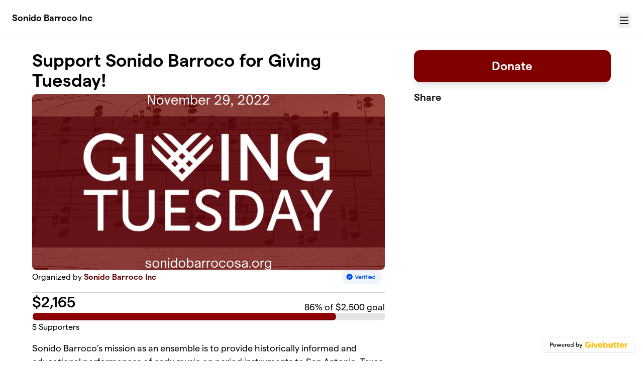

--- FILE ---
content_type: text/html; charset=utf-8
request_url: https://givebutter.com/sonidogivingtuesday
body_size: 11762
content:
<!DOCTYPE HTML>
<html lang="en">
<head>
    <script>document.documentElement.classList.add('has-js');</script>
    <script>
    Object.defineProperty(window, '__initialURL', {
        value: performance?.getEntriesByType('navigation')?.[0]?.name || window?.location?.href,
        writable: false,
        configurable: false,
        enumerable: true
    });
</script>    <script>
    
    window.browserTimeOffset = (Date.now() - 1768935631072);
</script>
    <script data-cfasync="false" src="https://transcend-cdn.com/cm/ac20155f-a759-4277-8a0e-afec98792414/airgap.js"></script>
    <meta http-equiv="X-UA-Compatible" content="IE=edge">
    <meta http-equiv="Content-Type" content="text/html; charset=utf-8"/>
    <meta name="viewport" content="width=device-width, initial-scale=1, maximum-scale=1.0, user-scalable=no">
    <meta name="csrf-token" content="lcUKEsbBB8apxO192FpMfQrhUgsUZBrcveLkgbV3">
    <link rel="apple-touch-icon" href="https://givebutter.com/favicons/apple-touch-icon.png">
    <meta property="og:type" content="website"/>
    <meta property="og:site_name" content="Sonido Barroco Inc"/>
    <meta property="fb:app_id" content="882821921830527"/>
    <meta property="og:url" content="https://givebutter.com/sonidogivingtuesday"/>
    <meta property="og:title" content="Support Sonido Barroco for Giving Tuesday!"/>
    <meta property="og:description" name="description" content="By Sonido Barroco Inc"/>
            <meta property="og:image" content="https://givebutter.s3.amazonaws.com/media/jPscr2LfKWpmdbXVCc6N6OsXrFv2DVGLeT1jLlaL.png"/>
        <meta property="og:image:secure_url" content="https://givebutter.s3.amazonaws.com/media/jPscr2LfKWpmdbXVCc6N6OsXrFv2DVGLeT1jLlaL.png"/>
                        <link rel="canonical" href="https://givebutter.com/sonidogivingtuesday">
        <title>Support Sonido Barroco for Giving Tuesday! | Sonido Barroco Inc</title>
    <link rel="modulepreload" href="https://givebuttercdn.com/build/posthog.COxlTT7A.1.0.0.js" /><link rel="modulepreload" href="https://givebuttercdn.com/build/usePosthog.B2nNo3wX.1.0.0.js" /><link rel="modulepreload" href="https://givebuttercdn.com/build/utils.B-yYTCQS.1.0.0.js" /><script type="module" src="https://givebuttercdn.com/build/posthog.COxlTT7A.1.0.0.js"></script>    <!-- Global site tag (gtag.js) - Google Analytics -->
<script async src="https://www.googletagmanager.com/gtag/js?id=UA-75318216-1"></script>
<script>
  window.dataLayer = window.dataLayer || [];
  function gtag(){
      dataLayer.push(arguments);
      if (typeof dataLayerAccount != 'undefined') {
          dataLayerAccount.push(arguments);
      }
  }
  gtag('js', new Date());

  gtag('config', 'UA-75318216-1');
</script>
    <script async src="https://maps.googleapis.com/maps/api/js?key=AIzaSyA-HrsGwQ0MW-YRyd-jp_YqJ0RmuY5LLqs&libraries=places&callback=Function.prototype"></script>
    <script src="https://kit.fontawesome.com/c37fafd8d9.js" defer crossorigin="anonymous"></script>
    <link rel="preload" as="style" href="https://givebuttercdn.com/build/main.Dg8_JZTH.1.0.0.css" /><link rel="stylesheet" href="https://givebuttercdn.com/build/main.Dg8_JZTH.1.0.0.css" />    <script src="https://js.sentry-cdn.com/44a003b56550c97fb65c0268563ccf80.min.js" crossorigin="anonymous"></script>
    <script>
        window.Sentry && Sentry.onLoad(function() {
            Sentry.init({
                maxBreadcrumbs: 50,
                environment: 'production',
                tracesSampleRate: 0,
                replaysSessionSampleRate: 0,
                replaysOnErrorSampleRate: 0,
                ignoreErrors: [
                    "Can't find variable: _AutofillCallbackHandler",
                    "TypeError: can't access dead object",
                    "NotFoundError: Failed to execute 'removeChild' on 'Node': The node to be removed is not a child of this node.",
                    "NotFoundError: Failed to execute 'insertBefore' on 'Node': The node before which the new node is to be inserted is not a child of this node.",
                ],
                denyUrls: [
                    /extensions\//i,
                    /^chrome:\/\//i,
                    /graph\.facebook\.com/i,
                ],
                allowUrls: [
                    /https?:\/\/(.*\.)?givebutter\.(com|test)/,
                ],
            });
        });
    </script>
    <script>window.TURNSTILE_SITE_KEY = "0x4AAAAAAAA2KihRyLSs4aGX";</script>
    <script src="https://challenges.cloudflare.com/turnstile/v0/api.js?onload=onloadTurnstileCallback&render=explicit" defer></script>
    <!-- Givebutter Elements -->
<script>
    window.Givebutter=window.Givebutter||function(){(Givebutter.q=Givebutter.q||[]).push(arguments)};Givebutter.l=+new Date;
    window.Givebutter('setOptions',
        {"accountId":"0zE9GNRRpY8wueCu","bubble":false,"campaign":"IZMGI9"}    );
</script>
<script async src="https://js.givebutter.com/elements/latest.js" ></script>
<!-- End Givebutter Elements -->
        <link rel="preload" as="style" href="https://givebuttercdn.com/build/commonv2.3LIjGGqw.1.0.0.css" /><link rel="preload" as="style" href="https://givebuttercdn.com/build/fundraiser.Bcm8mela.1.0.0.css" /><link rel="stylesheet" href="https://givebuttercdn.com/build/commonv2.3LIjGGqw.1.0.0.css" /><link rel="stylesheet" href="https://givebuttercdn.com/build/fundraiser.Bcm8mela.1.0.0.css" />    <style>
        :root {
            --color-gbtheme-50: 255 204 204;--color-gbtheme-100: 255 137 137;--color-gbtheme-200: 255 71 71;--color-gbtheme-300: 255 5 5;--color-gbtheme-400: 194 0 0;--color-gbtheme-500: 128 0 0;--color-gbtheme-550: 112 0 0;--color-gbtheme-600: 97 0 0;--color-gbtheme-700: 81 0 0;--color-gbtheme-800: 66 0 0;--color-gbtheme-900: 51 0 0;
                 --goal-start-width: 0;
            --goal-end-width: 86%;
        }
    </style>
    <link rel="preload" as="style" href="https://givebuttercdn.com/build/getstream/index.MzKJWSej.1.0.0.css" /><link rel="stylesheet" href="https://givebuttercdn.com/build/getstream/index.MzKJWSej.1.0.0.css" />    <style>    .gb-theme-color__border__selected_v2.selected {
        border-color: #800000 !important;
    }
    .gb-theme-color__bg__selected_v2.selected {
        background-color: #ff4d4d !important;
    }
    .gb-theme-color__border {
        border-color: #800000 !important;
    }
    .gb-theme-color__background {
        background-color: #800000 !important;
    }
    .gb-theme-color__text {
        color: #800000 !important;
    }
    .gb-theme-color__hover:hover {
        background-color: #800000 !important;
        color: white !important;
    }
    .gb-theme-color__border_focus:focus {
        border-color: #800000 !important;
    }
    .gb-theme-color__selected.selected {
        background-color: #800000 !important;
        color: white !important;
    }
    .gb-theme-color__border_profile_selected.selected .profile-photo {
        border-color: #800000 !important;
    }
    .gb-theme-color__border_profile_hover:hover .profile-photo {
        border-color: #800000 !important;
    }
    .gb-theme-color__background-disabled {
        background-color: #ff1a1a !important;
    }
    .gb-theme-color__background-gradient {
        background-color: #800000;filter: progid:DXImageTransform.Microsoft.gradient(startColorstr=&#039;#9a0000&#039;, endColorstr=&#039;#800000&#039;);background-image: -webkit-linear-gradient(top, #9a0000, #800000);background-image: linear-gradient(to bottom, #9a0000, #800000); !important;
    }
    .gb-theme-color__background-light {
        background-color: #ff1a1a !important;
    }</style>
    <style>.grecaptcha-badge { opacity: 0; }</style>
    <script>
        window.GB_EVENT_TRACKER = {FB: [], GA: [], TV: []};
        window.RECAPTCHA_SITEKEY = null;
        window.PUSHER_APP_KEY = "9a50ef2132fbcb4265a8";
        window.GB_CAMPAIGN = {"id":98213,"type":"fundraise","title":"Support Sonido Barroco for Giving Tuesday!","description":"<p>Sonido Barroco\u2019s mission as an ensemble is to provide historically informed and educational performances of early music on period instruments to San Antonio, Texas and surrounding areas. We aim to inspire young musicians, ignite a love of early music, and ensure the survival of period instrument ensembles into the future. <br><br>We are committed to have&nbsp;our performances accessible and free&nbsp;to the whole San Antonio community regardless of any economic, social, or cultural barriers.&nbsp;When you donate for Giving Tuesday, your gift helps to support our organization and continue our 2022\/23 season!<\/p>\n<p>Our upcoming concerts in Spring 2023 will include French baroque music at St. Mary's University on March 4, 2023 and Antonio Vivaldi's compositions from the Pi\u00e9ta at Zion Lutheran Church&nbsp;on May 13, 2023.<\/p>\n<p><a href=\"http:\/\/sonidobarrocosa.org\" target=\"_blank\">Check out our website!<\/a><\/p>","url":"https:\/\/givebutter.com\/sonidogivingtuesday","creator_name":"Sonido Barroco Inc","goal":2500,"raised":"2165.00","raised_percentage":86,"account_id":73709,"cover":{"url":"https:\/\/givebutter.s3.amazonaws.com\/media\/jPscr2LfKWpmdbXVCc6N6OsXrFv2DVGLeT1jLlaL.png","type":"image","source":"upload"},"page":null,"mode":null,"tab":null,"code":null,"member":null,"team":null,"user":null,"share_links":{"url":"https:\/\/givebutter.com\/sonidogivingtuesday","facebook":"https:\/\/www.facebook.com\/sharer\/sharer.php?u=https:\/\/givebutter.com\/sonidogivingtuesday","twitter":"https:\/\/x.com\/intent\/post?url=https:\/\/givebutter.com\/sonidogivingtuesday&text=Join me in raising money for Sonido Barroco Inc! via @givebutter","linkedin":"https:\/\/www.linkedin.com\/shareArticle?mini=true&url=https:\/\/givebutter.com\/sonidogivingtuesday","whatsapp":"https:\/\/api.whatsapp.com\/send?text=Join me in raising money for Sonido Barroco Inc! https:\/\/givebutter.com\/sonidogivingtuesday","email":"mailto:?subject=Please%20join%20me%20in%20raising%20money%20for%20Sonido%20Barroco%20Inc&body=Hi there,%0D%0A%0D%0AI am raising money for Sonido%20Barroco%20Inc. Please join me in supporting this cause!%0D%0A%0D%0AYou can easily make a donation by going to https:\/\/givebutter.com\/sonidogivingtuesday%0D%0A%0D%0AThank you!","instagram":null},"settings":[{"id":1295681,"configurable_type":"App\\Models\\Campaign\\Campaign","configurable_id":98213,"code":203,"active":false,"created_at":"2022-11-27T18:45:52.000000Z","updated_at":"2022-11-27T18:45:52.000000Z","name":"hide_money_raised","type":"boolean","value":false},{"id":1295682,"configurable_type":"App\\Models\\Campaign\\Campaign","configurable_id":98213,"code":304,"active":false,"created_at":"2022-11-27T18:45:52.000000Z","updated_at":"2022-11-27T18:45:52.000000Z","name":"enforce_end_at","type":"boolean","value":false},{"id":1295683,"configurable_type":"App\\Models\\Campaign\\Campaign","configurable_id":98213,"code":205,"active":true,"created_at":"2022-11-27T18:45:52.000000Z","updated_at":"2022-11-27T18:49:08.000000Z","name":"theme_color","type":"string","value":"#800000"},{"id":1295684,"configurable_type":"App\\Models\\Campaign\\Campaign","configurable_id":98213,"code":208,"active":false,"created_at":"2022-11-27T18:45:52.000000Z","updated_at":"2022-11-27T18:45:52.000000Z","name":"use_actual_cover_size","type":"boolean","value":false},{"id":1295715,"configurable_type":"App\\Models\\Campaign\\Campaign","configurable_id":98213,"code":100,"active":false,"created_at":"2022-11-27T18:56:25.000000Z","updated_at":"2022-11-27T18:56:25.000000Z","name":"meta_title","type":"string","value":null},{"id":1295716,"configurable_type":"App\\Models\\Campaign\\Campaign","configurable_id":98213,"code":101,"active":false,"created_at":"2022-11-27T18:56:26.000000Z","updated_at":"2022-11-27T18:56:26.000000Z","name":"meta_description","type":"string","value":null},{"id":1295908,"configurable_type":"App\\Models\\Campaign\\Campaign","configurable_id":98213,"code":505,"active":false,"created_at":"2022-11-27T19:50:41.000000Z","updated_at":"2022-11-27T19:50:41.000000Z","name":"custom_join_text","type":"string","value":null},{"id":1295909,"configurable_type":"App\\Models\\Campaign\\Campaign","configurable_id":98213,"code":500,"active":true,"created_at":"2022-11-27T19:50:41.000000Z","updated_at":"2022-11-27T19:50:41.000000Z","name":"disable_team_fundraising","type":"boolean","value":true},{"id":1295910,"configurable_type":"App\\Models\\Campaign\\Campaign","configurable_id":98213,"code":502,"active":false,"created_at":"2022-11-27T19:50:41.000000Z","updated_at":"2022-11-27T19:50:41.000000Z","name":"disable_public_join_button","type":"boolean","value":false},{"id":1295911,"configurable_type":"App\\Models\\Campaign\\Campaign","configurable_id":98213,"code":506,"active":false,"created_at":"2022-11-27T19:50:41.000000Z","updated_at":"2022-11-27T19:50:41.000000Z","name":"disallow_new_teams","type":"boolean","value":false},{"id":1295912,"configurable_type":"App\\Models\\Campaign\\Campaign","configurable_id":98213,"code":514,"active":false,"created_at":"2022-11-27T19:50:41.000000Z","updated_at":"2022-11-27T19:50:41.000000Z","name":"multi_team_fundraising","type":"boolean","value":false},{"id":1295913,"configurable_type":"App\\Models\\Campaign\\Campaign","configurable_id":98213,"code":515,"active":false,"created_at":"2022-11-27T19:50:41.000000Z","updated_at":"2022-11-27T19:50:41.000000Z","name":"multi_team_fundraising_limit","type":"integer","value":null},{"id":1295924,"configurable_type":"App\\Models\\Campaign\\Campaign","configurable_id":98213,"code":350,"active":false,"created_at":"2022-11-27T20:01:51.000000Z","updated_at":"2022-11-27T20:01:51.000000Z","name":"hide_fee_collection","type":"boolean","value":false},{"id":1295925,"configurable_type":"App\\Models\\Campaign\\Campaign","configurable_id":98213,"code":371,"active":false,"created_at":"2022-11-27T20:01:51.000000Z","updated_at":"2022-11-27T20:01:51.000000Z","name":"remove_tips_increase_fee","type":"boolean","value":false},{"id":1295926,"configurable_type":"App\\Models\\Campaign\\Campaign","configurable_id":98213,"code":351,"active":false,"created_at":"2022-11-27T20:01:51.000000Z","updated_at":"2022-11-27T20:01:51.000000Z","name":"force_fee_collection","type":"boolean","value":false},{"id":1295927,"configurable_type":"App\\Models\\Campaign\\Campaign","configurable_id":98213,"code":372,"active":false,"created_at":"2022-11-27T20:01:51.000000Z","updated_at":"2022-11-27T20:01:51.000000Z","name":"custom_fee_text","type":"json","value":null},{"id":1295928,"configurable_type":"App\\Models\\Campaign\\Campaign","configurable_id":98213,"code":210,"active":false,"created_at":"2022-11-27T20:01:51.000000Z","updated_at":"2022-11-27T20:01:51.000000Z","name":"custom_donate_text","type":"string","value":null},{"id":1295929,"configurable_type":"App\\Models\\Campaign\\Campaign","configurable_id":98213,"code":369,"active":false,"created_at":"2022-11-27T20:01:51.000000Z","updated_at":"2022-11-27T20:01:51.000000Z","name":"hide_other_option","type":"boolean","value":false},{"id":1295930,"configurable_type":"App\\Models\\Campaign\\Campaign","configurable_id":98213,"code":306,"active":true,"created_at":"2022-11-27T20:01:52.000000Z","updated_at":"2022-11-27T20:01:52.000000Z","name":"thank_you_message","type":"text","value":"<p>Thank you so much&nbsp;for your donation to Sonido Barroco San Antonio! We hope to see you at our upcoming concerts!<\/p>"},{"id":1295931,"configurable_type":"App\\Models\\Campaign\\Campaign","configurable_id":98213,"code":301,"active":false,"created_at":"2022-11-27T20:01:52.000000Z","updated_at":"2022-11-27T20:01:52.000000Z","name":"minimum_donation","type":"decimal","value":null}],"funds":[],"event":null,"amounts":[{"value":1000},{"value":500},{"value":250},{"value":100},{"value":55},{"value":25}],"teams":[],"members":[{"id":177475,"display_name":"Sonido Barroco","picture":"https:\/\/givebutter.s3.amazonaws.com\/assets\/avatars\/v2\/SV.png","team_id":null,"team_name":null}],"account_name":"Sonido Barroco Inc","account_logo":null,"custom_fields":[],"ticket_custom_fields":[],"items":[],"display_items":[],"applied_promo":null,"errors":[],"transactionsPermitted":true,"promo_code_count":0,"url_params":[],"allow_auto_registration":false,"configurations":{"team_heading":"Team Member","hide_message_creation":false,"show_donation_flow_checkout_anonymous":false,"has_team_fundraising":false,"has_multi_team_fundraising":false,"require_team_for_members":false,"has_descriptions":false,"has_match":false,"dedications":false,"require_phone":false,"require_address":false,"disable_company_field":false,"flow_heading":"Choose amount","funds":{"enabled":true,"default":null,"funds":[]},"pricing":{"fees_enabled":true,"can_edit_fee":true,"tips_enabled":true},"recurring":{"enabled":false,"default":"once","frequencies":["once"]},"amounts_by_frequency":{"once":[{"value":1000},{"value":500},{"value":250},{"value":100},{"value":55},{"value":25}],"quarterly":[{"value":1000},{"value":500},{"value":250},{"value":100},{"value":50},{"value":25}],"monthly":[{"value":250},{"value":100},{"value":50},{"value":25},{"value":15},{"value":5}],"yearly":[{"value":2500},{"value":1000},{"value":500},{"value":250},{"value":100},{"value":50}]},"default_frequency":"once","registration":{"minimum":null,"goal":[],"description":[]},"accepted_payment_methods":["ach","card","digital_wallet","paypal","venmo","cashapp"],"payment_methods":{"is_admin":false,"check":{"message":null,"locked":false},"chariot":{"key":null}}}};
        window.givebutterDefaults = {
            amount: 0,
            frequency: null,
            fund: null,
            team: null,
            member: null,
            isRegistration: false,
        };
        window.subscription = {"type":"default"};
    </script>
        </head>
<body>
    <script>
    window.fbAsyncInit = function() {
        FB.init({
            appId            : "882821921830527",
            autoLogAppEvents : true,
            xfbml            : true,
            version          : 'v12.0'
        });
    };
</script>
<script async defer crossorigin="anonymous" src="https://connect.facebook.net/en_US/sdk.js"></script>

    
        <script>
        const searchParams = new URLSearchParams(window.location.search);

        if (searchParams.get('preview') === 'true') {
            sessionStorage.setItem('isPreviewMode', true);
        }

        const isPreviewMode = sessionStorage.getItem('isPreviewMode') === 'true';

        const campaignIsPublished = true;
        const templateIsEmpty = true;

        window.addEventListener('DOMContentLoaded', () => {
            if (!isPreviewMode && (!campaignIsPublished || !templateIsEmpty)) {
                document.getElementById('fundraiser-container')?.classList.add('mt-12');
            }
        });
    </script>

    <div class="relative" id="fundraiser-container">
        <div
    class="nav-bar w-full fixed bg-white"
>
    <div class="m-auto h-full nav-bar-inner text-center flex gap-2 items-center justify-between px-4 sm:px-6 relative max-w-[1388px]">
        <div class="nav-bar-inner-left flex flex-auto flex-row items-center gap-2.5 py-1">
                                                            <a href="https://www.sonidobarrocosa.org"
                            class="account-logo float-left font-semibold text-base md:text-lg text-left text-black leading-tight flex items-center">
                            Sonido Barroco Inc
                        </a>
                                    
                    </div>

        <div data-part="profile" class="text-left shrink-0">
                            <button
                    type="button"
                    id="navClick"
                    class="w-auto h-inherit flex select-none items-center ml-2 mt-2.5 border border-transparent rounded-md focus:outline-none focus-visible:border focus-visible:ring-4 focus-visible:ring-gbtheme-50 focus-visible:ring-opacity-60 focus-visible:border-gbtheme-300"
                    aria-haspopup="true"
                    aria-expanded="false"
                    aria-controls="navClickOpen"
                    tabindex="0"
                >
                        <i class="text-xl fa fa-regular fa-bars p-1"></i>
                        <span class="sr-only">Menu</span>
                    
                </button>
                <div class="hidden absolute z-10 mt-2 mr-2 bg-white rounded shadow-lg p-0 border border-gray-200 right-0 max-w-md"
                    id="navClickOpen"
                    role="menu"
                    aria-labelledby="navClick"
                >
                    <div class="py-1">
                        <a href="https://givebutter.com/contact" class="block px-4 py-2 text-sm leading-5 text-gray-700 hover:bg-gray-50 hover:text-gray-800">Get support</a>
                        <a href="https://givebutter.com/signup" class="block px-4 py-2 text-sm leading-5 text-gray-700 hover:bg-gray-50 hover:text-gray-800">Start a campaign</a>
                    </div>
                    <div class="border-t border-gray-200"></div>
                    <div class="py-1">
                        <a href="https://givebutter.com/login?redirect_back=0" class="block px-4 py-2 text-sm leading-5 text-gray-700 hover:bg-gray-50 hover:text-gray-800">Sign In</a>
                    </div>
                </div>
            
            <script>
    document.addEventListener('DOMContentLoaded', () => {
        const navClickEl = document.getElementById('navClick');
        const navClickElOpen = document.getElementById('navClickOpen');

        if (!navClickEl || !navClickElOpen) {
            return;
        }

        const pointerUpListener = function(e) {
            if (!navClickEl.contains(e.target) && !navClickElOpen.contains(e.target)) {
                closeMenu();
            }
        };

        function closeMenu() {
            navClickElOpen.classList.add('hidden');
            navClickEl.setAttribute('aria-expanded', 'false');
            navClickEl.focus();
            document.removeEventListener('pointerup', pointerUpListener);
        }

        function toggleMenu() {
            const expanded = navClickElOpen.classList.toggle('hidden') ? 'false' : 'true';
            navClickEl.setAttribute('aria-expanded', expanded);

            if (expanded === 'true') {
                const focusable = navClickElOpen.querySelectorAll('a, button, [tabindex]:not([tabindex="-1"])');
                if (focusable.length) {
                    focusable[0].focus();
                }
                document.addEventListener('pointerup', pointerUpListener);
            } else {
                document.removeEventListener('pointerup', pointerUpListener);
            }
        }

        navClickEl.addEventListener('click', toggleMenu);

        navClickEl.addEventListener('keydown', (e) => {
            if (e.key === 'Enter' || e.key === ' ') {
                e.preventDefault();
                toggleMenu();
            }
        });

        navClickElOpen.addEventListener('keydown', (e) => {
            if (e.key === 'Escape') {
                e.preventDefault();
                closeMenu();
                return;
            }

            if (e.key !== 'Tab') {
                return;
            }

            const focusable = navClickElOpen.querySelectorAll('a, button, [tabindex]:not([tabindex="-1"])');
            
            if (!focusable.length) {
                return;
            }

            const first = focusable[0];
            const last = focusable[focusable.length - 1];
            
            if (e.shiftKey && document.activeElement === first) {
                e.preventDefault();
                last.focus();
            } else if (!e.shiftKey && document.activeElement === last) {
                e.preventDefault();
                first.focus();
            }
        });
    });
</script>        </div>
    </div>
</div>

        <div id="stickyBar" class="fixed hidden w-full h-auto bg-white shadow sticky-bar @container">
            <div class="flex px-4 sm:px-6 py-3 m-auto h-inherit sticky-bar-inner max-w-[1388px]">
                <div class="flex-1 text-section">
                    <h1 class="text-xl font-semibold text-black leading-right">Support Sonido Barroco for Giving Tuesday!</h1>
                    <h2 class="mt-px text-gray-500 text-sm">By Sonido Barroco Inc</h2>
                </div>
                <ul role="tablist" class="campaignTabs max900:grid hidden max-w-[420px] mx-auto h-auto w-full grid-cols-1 gap-1 rounded-lg bg-gray-100 p-1 @[220px]:grid-cols-2 @sm:!grid-cols-2 mb-2">
                    <li
            class="relative flex text-black cursor-pointer select-none items-center justify-center rounded-lg border px-3 py-2 font-medium leading-tight has-[input:focus]:border-gbtheme-500 has-[input:focus-visible]:ring-4 has-[input:focus-visible]:ring-gbtheme-50 has-[input:focus-visible]:ring-opacity-60 motion-safe:transition [&.active]:border-gbtheme-500 [&.active]:bg-gbtheme-50 [&.active]:shadow-md [&.active]:hover:bg-gbtheme-50 [&:not(.active)]:border-gray-100 [&:not(.active)]:bg-gray-100 [&:not(.active)]:hover:bg-gray-200 [&:not(.active)]:has-[input:focus]:bg-gbtheme-50 [&:not(.active)]:has-[input:focus]:text-black active"
        >
            <input
                type="radio"
                id="detailsTab_stickyCampaignTabs"
                name="campaignTabOptions_stickyCampaignTabs"
                value="content_1"
                title="Details"
                aria-label="Details"
                style="opacity: 0.001"
                class="absolute inset-0 h-full w-full cursor-pointer appearance-none rounded-md focus:outline-none"
                role="tab"
                aria-selected="true"
                aria-controls="content_1"
            />
            <label
                for="detailsTab_stickyCampaignTabs"
                aria-hidden="true"
                class="flex cursor-pointer items-center text-nowrap text-center font-medium capitalize"
            >
                Details
            </label>
        </li>
                    <li
            class="relative flex text-black cursor-pointer select-none items-center justify-center rounded-lg border px-3 py-2 font-medium leading-tight has-[input:focus]:border-gbtheme-500 has-[input:focus-visible]:ring-4 has-[input:focus-visible]:ring-gbtheme-50 has-[input:focus-visible]:ring-opacity-60 motion-safe:transition [&.active]:border-gbtheme-500 [&.active]:bg-gbtheme-50 [&.active]:shadow-md [&.active]:hover:bg-gbtheme-50 [&:not(.active)]:border-gray-100 [&:not(.active)]:bg-gray-100 [&:not(.active)]:hover:bg-gray-200 [&:not(.active)]:has-[input:focus]:bg-gbtheme-50 [&:not(.active)]:has-[input:focus]:text-black"
        >
            <input
                type="radio"
                id="supportersTab_stickyCampaignTabs"
                name="campaignTabOptions_stickyCampaignTabs"
                value="mobileSidebar"
                title="Supporters"
                aria-label="Supporters"
                style="opacity: 0.001"
                class="absolute inset-0 h-full w-full cursor-pointer appearance-none rounded-md focus:outline-none"
                role="tab"
                aria-selected="false"
                aria-controls="mobileSidebar"
            />
            <label
                for="supportersTab_stickyCampaignTabs"
                aria-hidden="true"
                class="flex cursor-pointer items-center text-nowrap text-center font-medium capitalize"
            >
                Supporters
            </label>
        </li>
    </ul>

                <button
                    id="donate-sticky-bar"
                    type="button"
                                            data-micromodal-trigger="modal-1"
                                        class="max900:w-full w-auto max-w-[420px] min-w-[200px] m-auto border border-gbtheme-500 rounded-lg text-white transition shadow-lg text-xl py-2 px-4 font-semibold bg-gbtheme-500 min-h-[40px] hover:bg-gbtheme-400 hover:border-gbtheme-400">
                    Donate
                </button>
            </div>
        </div>

        
        <!--//Main Page//-->
        <div
            class="w-full h-auto @container campaign-page max900:pt-20 pt-[100px]"
        >
            <ul role="tablist" class="campaignTabs max900:grid hidden max-w-[420px] mx-auto h-auto w-full grid-cols-1 gap-1 rounded-lg bg-gray-100 p-1 @[220px]:grid-cols-2 @sm:!grid-cols-2 mt-2 mb-4 ">
                    <li
            class="relative flex text-black cursor-pointer select-none items-center justify-center rounded-lg border px-3 py-2 font-medium leading-tight has-[input:focus]:border-gbtheme-500 has-[input:focus-visible]:ring-4 has-[input:focus-visible]:ring-gbtheme-50 has-[input:focus-visible]:ring-opacity-60 motion-safe:transition [&.active]:border-gbtheme-500 [&.active]:bg-gbtheme-50 [&.active]:shadow-md [&.active]:hover:bg-gbtheme-50 [&:not(.active)]:border-gray-100 [&:not(.active)]:bg-gray-100 [&:not(.active)]:hover:bg-gray-200 [&:not(.active)]:has-[input:focus]:bg-gbtheme-50 [&:not(.active)]:has-[input:focus]:text-black active"
        >
            <input
                type="radio"
                id="detailsTab_campaignTabs"
                name="campaignTabOptions_campaignTabs"
                value="content_1"
                title="Details"
                aria-label="Details"
                style="opacity: 0.001"
                class="absolute inset-0 h-full w-full cursor-pointer appearance-none rounded-md focus:outline-none"
                role="tab"
                aria-selected="true"
                aria-controls="content_1"
            />
            <label
                for="detailsTab_campaignTabs"
                aria-hidden="true"
                class="flex cursor-pointer items-center text-nowrap text-center font-medium capitalize"
            >
                Details
            </label>
        </li>
                    <li
            class="relative flex text-black cursor-pointer select-none items-center justify-center rounded-lg border px-3 py-2 font-medium leading-tight has-[input:focus]:border-gbtheme-500 has-[input:focus-visible]:ring-4 has-[input:focus-visible]:ring-gbtheme-50 has-[input:focus-visible]:ring-opacity-60 motion-safe:transition [&.active]:border-gbtheme-500 [&.active]:bg-gbtheme-50 [&.active]:shadow-md [&.active]:hover:bg-gbtheme-50 [&:not(.active)]:border-gray-100 [&:not(.active)]:bg-gray-100 [&:not(.active)]:hover:bg-gray-200 [&:not(.active)]:has-[input:focus]:bg-gbtheme-50 [&:not(.active)]:has-[input:focus]:text-black"
        >
            <input
                type="radio"
                id="supportersTab_campaignTabs"
                name="campaignTabOptions_campaignTabs"
                value="mobileSidebar"
                title="Supporters"
                aria-label="Supporters"
                style="opacity: 0.001"
                class="absolute inset-0 h-full w-full cursor-pointer appearance-none rounded-md focus:outline-none"
                role="tab"
                aria-selected="false"
                aria-controls="mobileSidebar"
            />
            <label
                for="supportersTab_campaignTabs"
                aria-hidden="true"
                class="flex cursor-pointer items-center text-nowrap text-center font-medium capitalize"
            >
                Supporters
            </label>
        </li>
    </ul>
            <div id="content_1" class="tabcontent flex grow">
                <div class="grow campaign-page-main flex flex-col gap-8">

                    <!--//Headings//-->
                    <div class="w-full">
                        <h1 class="text-black font-semibold text-3xl md:text-4xl">Support Sonido Barroco for Giving Tuesday!</h1>
                        <h2 class="text-black mt-2 md:text-lg leading-6 md:leading-normal ml-px"></h2>
                    </div>

                    <!--//Mobile Primary button//-->
                    <div class="hidden max900:flex flex-col items-center justify-center gap-4">

                        <div class="w-full flex flex-col">
                            <button
                                id="donate-mobile"
                                type="button"
                                                                    data-micromodal-trigger="modal-1"
                                                                class="w-full max-w-[420px] m-auto border border-gbtheme-500 rounded-xl text-white transition shadow-lg text-2xl py-2 px-4 font-semibold bg-gbtheme-500 min-h-[64px] hover:bg-gbtheme-400 hover:border-gbtheme-400">
                                Donate
                            </button>

                            <!--//End Date//-->
                                                    </div>

                        <div class="mt-4 w-full">
                            <div class="flex flex-col gap-2">
    <div class="font-semibold text-xl">Share</div>
    <div
        data-svelte-component="CampaignShareButtons"
        data-share-links="{&quot;url&quot;:&quot;https:\/\/givebutter.com\/sonidogivingtuesday&quot;,&quot;facebook&quot;:&quot;https:\/\/www.facebook.com\/sharer\/sharer.php?u=https:\/\/givebutter.com\/sonidogivingtuesday&quot;,&quot;twitter&quot;:&quot;https:\/\/x.com\/intent\/post?url=https:\/\/givebutter.com\/sonidogivingtuesday&amp;text=Join me in raising money for Sonido Barroco Inc! via @givebutter&quot;,&quot;linkedin&quot;:&quot;https:\/\/www.linkedin.com\/shareArticle?mini=true&amp;url=https:\/\/givebutter.com\/sonidogivingtuesday&quot;,&quot;whatsapp&quot;:&quot;https:\/\/api.whatsapp.com\/send?text=Join me in raising money for Sonido Barroco Inc! https:\/\/givebutter.com\/sonidogivingtuesday&quot;,&quot;email&quot;:&quot;mailto:?subject=Please%20join%20me%20in%20raising%20money%20for%20Sonido%20Barroco%20Inc&amp;body=Hi there,%0D%0A%0D%0AI am raising money for Sonido%20Barroco%20Inc. Please join me in supporting this cause!%0D%0A%0D%0AYou can easily make a donation by going to https:\/\/givebutter.com\/sonidogivingtuesday%0D%0A%0D%0AThank you!&quot;,&quot;instagram&quot;:null}"></div>
</div>                        </div>
                    </div>

                    <!--//Mast//-->
                                            <div id="__mast">
                                                                                                                                <div class="w-full h-[200px] sm:h-[300px] lg:h-[350px] relative bg-cover bg-no-repeat bg-center rounded-lg shadow overflow-hidden"
                                         style="background-image: url('https://givebutter.s3.amazonaws.com/media/jPscr2LfKWpmdbXVCc6N6OsXrFv2DVGLeT1jLlaL.png')"></div>
                                                                                    </div>
                    
                    <!--//Organizer//-->
                    <div class="border-b pb-4 flex flex-wrap items-center justify-between">
                        <div class="text-black">
                            <div class="flex items-center">
                                <p>Organized by <a class="font-semibold"
                                                   href="https://www.sonidobarrocosa.org">Sonido Barroco Inc</a>
                                </p>
                            </div>
                                                    </div>
                        <div class="flex items-center">
                                                                                        <div class="flex mr-2" data-svelte-component-modal="VerifiedModal"
                                     data-ein="82-3653839"
                                     data-classification="501(c)(3) Public Charity"
                                     data-max-width="360px">
                                    <button type="button" data-trigger
                                            class="shrink-0 m-auto sm:mx-0 w-[78px] h-auto border border-transparent rounded-full focus:outline-none focus-visible:border focus-visible:ring-4 focus-visible:ring-gbtheme-50 focus-visible:ring-opacity-60 focus-visible:border-gbtheme-300">
                                        <img alt="Verified badge" width="78" height="28" class="block"
                                             src="https://givebutter.com/storage/icons/graphics/verified.png" />
                                    </button>
                                </div>
                                                    </div>
                    </div>

                    <!--//Goal Bar//-->
                    <div>
                                                    <div class="w-full rounded-md flex m-auto main-goal-bar">
    <div class="flex flex-1 flex-col gap-2">
        <div class="flex">
            <div class="flex flex-wrap flex-1 items-baseline">
                <p class="text-3xl font-medium text-black mr-2 leading-tight">$<span data-part="raised">2,165</span></p>
            </div>
                            <div class="flex items-baseline mt-[18px]">
                    <p class="text-lg text-black ml-2 leading-tight">
                        <span data-part="raised-percentage">86</span>% of
                        $2,500 goal
                    </p>
                </div>
                    </div>
                    <div class="w-full rounded-full ml-px bg-gray-200 h-[15px]">
                <div data-part="goal" class="rounded-full max-w-full min-w-[5%] gb-theme-color__background-gradient"
                 style="width: 86%; height: inherit;"></div>
            </div>
                
        <p data-part="supporters" class="mt-1 text-black flex-1 leading-tight min-w-[100px]">
            <span>5</span> Supporters
        </p>
    </div>
</div>
                                            </div>

                    
                    <!--//Member//-->
                    
                    <!--//Team//-->
                    
                    <!--//Event//-->
                    
                    <!--//Story//-->
                                            <div class="campaign-story !relative">
                            <div class="story">
                                <givebutter-html-renderer
                                    html="&lt;p&gt;Sonido Barroco’s mission as an ensemble is to provide historically informed and educational performances of early music on period instruments to San Antonio, Texas and surrounding areas. We aim to inspire young musicians, ignite a love of early music, and ensure the survival of period instrument ensembles into the future. &lt;br /&gt;&lt;br /&gt;We are committed to have our performances accessible and free to the whole San Antonio community regardless of any economic, social, or cultural barriers. When you donate for Giving Tuesday, your gift helps to support our organization and continue our 2022/23 season!&lt;/p&gt;
&lt;p&gt;Our upcoming concerts in Spring 2023 will include French baroque music at St. Mary&#039;s University on March 4, 2023 and Antonio Vivaldi&#039;s compositions from the Piéta at Zion Lutheran Church on May 13, 2023.&lt;/p&gt;
&lt;p&gt;&lt;a href=&quot;http://sonidobarrocosa.org&quot; target=&quot;_blank&quot; rel=&quot;noreferrer noopener&quot;&gt;Check out our website!&lt;/a&gt;&lt;/p&gt;"></givebutter-html-renderer>
                            </div>
                        </div>
                    
                </div>

                <div
                    class="campaign-sidebar w-auto pl-[5%] max-w-[450px] max900:hidden "
                    id="desktopSidebar" data-sidebar="true">

                    <!--//Goal Bar//-->
                                            <div class="px-1 mb-4 max900:block hidden">
                            <div class="w-full rounded-md flex m-auto main-goal-bar">
    <div class="flex flex-1 flex-col gap-2">
        <div class="flex">
            <div class="flex flex-wrap flex-1 items-baseline">
                <p class="text-3xl font-medium text-black mr-2 leading-tight">$<span data-part="raised">2,165</span></p>
            </div>
                            <div class="flex items-baseline mt-[18px]">
                    <p class="text-lg text-black ml-2 leading-tight">
                        <span data-part="raised-percentage">86</span>% of
                        $2,500 goal
                    </p>
                </div>
                    </div>
                    <div class="w-full rounded-full ml-px bg-gray-200 h-[15px]">
                <div data-part="goal" class="rounded-full max-w-full min-w-[5%] gb-theme-color__background-gradient"
                 style="width: 86%; height: inherit;"></div>
            </div>
                
        <p data-part="supporters" class="mt-1 text-black flex-1 leading-tight min-w-[100px]">
            <span>5</span> Supporters
        </p>
    </div>
</div>
                        </div>
                    
                    <button
                        id="donate-sidebar"
                        type="button"
                                                    data-micromodal-trigger="modal-1"
                                                class="w-full m-auto border border-gbtheme-500 rounded-xl text-white transition shadow-lg text-2xl py-2 px-4 font-semibold bg-gbtheme-500 min-h-[64px] focus:outline-none focus-visible:ring-4 focus-visible:ring-gbtheme-50 focus-visible:ring-opacity-60 focus-visible:border-gbtheme-300 hover:bg-gbtheme-400 hover:border-gbtheme-400">
                        Donate
                    </button>

                    <!--//End Date//-->
                    
                    <!--//Share//-->
                    <div class="mt-4 w-full">
                        <div class="flex flex-col gap-2">
    <div class="font-semibold text-xl">Share</div>
    <div
        data-svelte-component="CampaignShareButtons"
        data-share-links="{&quot;url&quot;:&quot;https:\/\/givebutter.com\/sonidogivingtuesday&quot;,&quot;facebook&quot;:&quot;https:\/\/www.facebook.com\/sharer\/sharer.php?u=https:\/\/givebutter.com\/sonidogivingtuesday&quot;,&quot;twitter&quot;:&quot;https:\/\/x.com\/intent\/post?url=https:\/\/givebutter.com\/sonidogivingtuesday&amp;text=Join me in raising money for Sonido Barroco Inc! via @givebutter&quot;,&quot;linkedin&quot;:&quot;https:\/\/www.linkedin.com\/shareArticle?mini=true&amp;url=https:\/\/givebutter.com\/sonidogivingtuesday&quot;,&quot;whatsapp&quot;:&quot;https:\/\/api.whatsapp.com\/send?text=Join me in raising money for Sonido Barroco Inc! https:\/\/givebutter.com\/sonidogivingtuesday&quot;,&quot;email&quot;:&quot;mailto:?subject=Please%20join%20me%20in%20raising%20money%20for%20Sonido%20Barroco%20Inc&amp;body=Hi there,%0D%0A%0D%0AI am raising money for Sonido%20Barroco%20Inc. Please join me in supporting this cause!%0D%0A%0D%0AYou can easily make a donation by going to https:\/\/givebutter.com\/sonidogivingtuesday%0D%0A%0D%0AThank you!&quot;,&quot;instagram&quot;:null}"></div>
</div>                    </div>

                    <!--//Supporter Feed//-->
                                            <div id="supporters-wrapper"
     data-account-id="73709"
     data-account-name="Sonido Barroco Inc"
     data-account-logo=""
     data-campaign-id="98213"
     data-member-id=""
     data-team-id=""
     data-getstream-app-id="82394"
     data-getstream-api-key="8f8jfdwfysk9"
     data-getstream-token="eyJ0eXAiOiJKV1QiLCJhbGciOiJIUzI1NiJ9.eyJ1c2VyX2lkIjoiZ3Vlc3RfYmEwOWYzMDQtMmQyNi00YjZhLWE4NjQtMjk4ZGUwMTk2YTY2In0.Cc_YT88TduYZffyChFEDXmYC59YC6AkMuSE5vUXe4L8"
     data-getstream-analytics-token="eyJ0eXAiOiJKV1QiLCJhbGciOiJIUzI1NiJ9.eyJyZXNvdXJjZSI6ImFuYWx5dGljcyIsImFjdGlvbiI6IioiLCJ1c2VyX2lkIjoiKiJ9.lWiv8vdTU6A7Z3EmHBsO_uqUa8VQo46G5o4ku0uTXXU"
     data-fb-app-id="882821921830527"
     data-campaign-url="https://givebutter.com/sonidogivingtuesday"
     data-campaign-title="Support Sonido Barroco for Giving Tuesday!"
     data-campaign-creator="Sonido Barroco Inc"
     data-shared-activity-id=""
     data-can-manage-campaign="null"
     data-anonymous-comments="true"
     data-supporter-feed-comments="true"
     data-dashboard-url="https://dashboard.givebutter.com"
     data-senders="[]"
     data-engage-enabled="false"
     data-should-filter-feed="false"
     data-canva-enabled="false"
     data-xsrf-token-name="XSRF-TOKEN"
>
</div>
                                    </div>
            </div>

            <div id="mobileSidebar" class="tabcontent hidden" data-sidebar="false"
                 style="max-width: 420px; margin: auto"></div>

        </div>

        <div
            data-svelte-component-modal="FeedAuthModal"
            data-campaign=""
            data-max-height="auto"
            data-max-width="540px">
            <p data-trigger id="authModalClick"></p>
        </div>

    </div>

    <!--//Footer//-->
    <div class="px-6 py-8 w-full h-auto bg-white">
	<div class="flex flex-col gap-6 w-full h-full m-auto relative max-w-[1340px]">
		<div class="border-t pt-8 w-full min-h-[160px]">
			<div class="flex flex-col gap-4 sm:flex-row sm:justify-between w-full">
	<div class="flex flex-col gap-6 items-center sm:items-start">
				<div class="flex justify-center sm:block leading-none">
			<div class="h-auto w-auto flex gap-3">
                                    <a href="https://www.sonidobarrocosa.org" target="_blank" rel="noopener noreferrer">
            <i aria-hidden="true" class="fa fa-regular fa-globe text-xl text-black"></i>
            <span class="fa-sr-only">Website</span>
        </a>
     </div>
		</div>
	</div>
	<div class="text-center sm:text-right text-sm text-gray-500">
		<p class="font-semibold text-lg text-gray-900">Sonido Barroco Inc</p>
							<p>A 501(c)(3) Public Charity</p>
			<p>EIN 82-3653839</p>
			<a href="https://help.givebutter.com/en/articles/2366438-what-does-the-verification-badge-mean" class="inline-block !rounded-full m-auto sm:mx-0 h-7 w-auto mt-1">
				<img alt="Verified badge" width="78" height="28" class="" src="https://givebutter.com/storage/icons/graphics/verified.png" />
			</a>
			</div>
</div>
		</div>
		<div class="flex flex-col sm:flex-row gap-2 justify-center sm:justify-between w-full items-center sm:items-end">
			<div class="flex flex-col gap-2 text-center">
				<div class="flex flex-wrap gap-x-4 gap-y-2 text-sm justify-center sm:justify-start text-gray-800">
					<a href="https://givebutter.com/contact" class="hover:no-underline font-semibold">Support</a>
					<a href="https://givebutter.com/privacy" class="hover:no-underline font-semibold">Privacy</a>
					<a href="https://givebutter.com/terms" class="hover:no-underline font-semibold">Terms</a>
				</div>
				<p class="text-sm text-gray-800">© 2026 Givebutter, Inc. All rights reserved.</p>
			</div>
			<div class="text-black font-medium text-sm">
				<a href="https://givebutter.com" class="hover:no-underline hover:text-black text-black">
					<p id="powered-by" class="flex flex-wrap gap-x-1 items-center justify-center">
						<span>Powered by</span>
						<img alt="Givebutter" class="block" width="100" height="15" src="https://givebuttercdn.com/build/Givebutter_Text_Yellow.B20lkNTS.1.0.0.svg" />
					</p>
				</a>
			</div>
		</div>
	</div>
</div>

        <div class="modal micromodal-slide absolute" style="z-index: 999999" id="modal-1" aria-hidden="true">
        <div class="modal__overlay" tabindex="-1">
            <div class="modal__container rounded-2xl max-h-[min(95%,795px)]
                 w-donate-modal-pages-events max-w-donate-modal-pages-events overflow-y-auto bg-white
                " role="dialog" aria-modal="true" aria-labelledby="modal-1-title">
                <h2 id="modal-1-title" class="sr-only">Donation form</h2>
                <div class="w-full h-full modal__content  bg-white "
                     id="modal-1-content">
                    <div id="__givebutter_flow__main" class="w-full h-full"></div>
                </div>
            </div>
        </div>
    </div>
    <div id="givebutter-badge" class="givebutter-badge motion-safe:transition-opacity motion-safe:duration-300 opacity-100 fixed bottom-0 right-0 mr-4 mb-4 z-[999]">
    <a href="https://givebutter.com" class="block">
        <img alt="Powered by Givebutter" width="184" height="32" class="h-8 w-auto" src="https://givebutter.com/storage/branding/givebutter-badge.svg" />
    </a>
</div>
<script>
    document.addEventListener('DOMContentLoaded', function() {
        const poweredBy = document.getElementById('powered-by');
        const badge = document.getElementById('givebutter-badge');
        if (poweredBy && badge) {
            const observer = new IntersectionObserver(function(entries) {
                if (entries[0].isIntersecting) {
                    badge.classList.remove('opacity-100');
                    badge.classList.add('opacity-0');
                } else {
                    badge.classList.remove('opacity-0');
                    badge.classList.add('opacity-100');
                }
            }, {
                threshold: 0
            });
            observer.observe(poweredBy);
        }
    });
</script>
        <script>
    window.intercomSettings = {
        app_id: "x67ctixq",
        hide_default_launcher: true,
            };
</script>
<script>
    (function(){var w=window;var ic=w.Intercom;if(typeof ic==="function"){ic('reattach_activator');ic('update',w.intercomSettings);}else{var d=document;var i=function(){i.c(arguments);};i.q=[];i.c=function(args){i.q.push(args);};w.Intercom=i;var l=function(){var s=d.createElement('script');s.type='text/javascript';s.async=true;s.src='https://widget.intercom.io/widget/x67ctixq';var x=d.getElementsByTagName('script')[0];x.parentNode.insertBefore(s,x);};if(document.readyState==='complete'){l();}else if(w.attachEvent){w.attachEvent('onload',l);}else{w.addEventListener('load',l,false);}}})();
</script>    <script>
  window.stripe_pk_key = "pk_live_517qVRFEBuKNYj3GGrfRFn4DTvNfHqNs8CSXnjmdgbQ9qlum98lytMIwwnDlFQ6QCpBP1OBn3rNGf4lNVfR2VqMa1002t2ZLBrn";
  window.paypal_bn_code = "Givebutter_SP_PCP";
  window.paypal_merchant_id = "WGWT7HAPF5FMQ"; // Givebutter-Paypal Connected Path Account
  window.paypal_client_id = "AUWvqUuYfJOkAOAGSJGIkT_hEvWu21If33mwPzsczKiPk-b5f_z8wf0QLbPSpc61Zeou4sGFo06w_Neh";
  window.paypal_tips_merchant_id = "ML28EZJ6UFFHW";
  window.paypal_pa_merchant_id = null;
  window.braintree_tk_key = "production_fgxg6z3w_z75ps4yx924ksytr";
  window.braintree_env = "production";
</script>
<script src="https://js.stripe.com/v3/"></script>
<script src="https://cdn.plaid.com/link/v2/stable/link-initialize.js"></script>
<style>
    #venmo-desktop-iframe {
        z-index: 2147483005 !important;
    }
</style>
<script src="https://js.braintreegateway.com/web/3.102.0/js/client.min.js"></script>
<script src="https://js.braintreegateway.com/web/3.102.0/js/paypal-checkout.min.js"></script>
<script src="https://js.braintreegateway.com/web/3.102.0/js/venmo.min.js"></script>
<script src="https://js.braintreegateway.com/web/3.102.0/js/data-collector.min.js"></script>




        <script type="text/javascript" src="https://cdn.addevent.com/libs/atc/1.6.1/atc.min.js" async defer></script>
    <script src="https://widgets.givebutter.com/latest.umd.cjs"></script>
    <link rel="preload" as="style" href="https://givebuttercdn.com/build/Flow.BHoT9eqK.1.0.0.css" /><link rel="preload" as="style" href="https://givebuttercdn.com/build/Members.CksliiDF.1.0.0.css" /><link rel="preload" as="style" href="https://givebuttercdn.com/build/reframe.D4DZ4q7N.1.0.0.css" /><link rel="preload" as="style" href="https://givebuttercdn.com/build/Anonymous.s6mAnsih.1.0.0.css" /><link rel="preload" as="style" href="https://givebuttercdn.com/build/Input.-upIzhgl.1.0.0.css" /><link rel="preload" as="style" href="https://givebuttercdn.com/build/ContactInfo.DndYET0D.1.0.0.css" /><link rel="preload" as="style" href="https://givebuttercdn.com/build/datetime.BaDG-bcf.1.0.0.css" /><link rel="preload" as="style" href="https://givebuttercdn.com/build/CloseButton.BqvACHMD.1.0.0.css" /><link rel="preload" as="style" href="https://givebuttercdn.com/build/VerifyEmail.D-o-aK3a.1.0.0.css" /><link rel="modulepreload" href="https://givebuttercdn.com/build/fundraiser.BBeYfQjL.1.0.0.js" /><link rel="modulepreload" href="https://givebuttercdn.com/build/lodash.BO3WkLpc.1.0.0.js" /><link rel="modulepreload" href="https://givebuttercdn.com/build/Flow.VBOP95bu.1.0.0.js" /><link rel="modulepreload" href="https://givebuttercdn.com/build/EventTicketsFlow.Ui_QFNTc.1.0.0.js" /><link rel="modulepreload" href="https://givebuttercdn.com/build/Members.Dcduhy34.1.0.0.js" /><link rel="modulepreload" href="https://givebuttercdn.com/build/reframe.es.DBD6lczZ.1.0.0.js" /><link rel="modulepreload" href="https://givebuttercdn.com/build/bundle-mjs.Bv3UvERr.1.0.0.js" /><link rel="modulepreload" href="https://givebuttercdn.com/build/utils.B-yYTCQS.1.0.0.js" /><link rel="modulepreload" href="https://givebuttercdn.com/build/pusher.min.C8h4QDB8.1.0.0.js" /><link rel="modulepreload" href="https://givebuttercdn.com/build/patched-micromodal.C9dJL5IR.1.0.0.js" /><link rel="modulepreload" href="https://givebuttercdn.com/build/index.CnxpDIFU.1.0.0.js" /><link rel="modulepreload" href="https://givebuttercdn.com/build/Anonymous.CmvhAwtG.1.0.0.js" /><link rel="modulepreload" href="https://givebuttercdn.com/build/usePosthog.B2nNo3wX.1.0.0.js" /><link rel="modulepreload" href="https://givebuttercdn.com/build/_commonjsHelpers.D6-XlEtG.1.0.0.js" /><link rel="modulepreload" href="https://givebuttercdn.com/build/Input.BxuuYb4C.1.0.0.js" /><link rel="modulepreload" href="https://givebuttercdn.com/build/index.DYVuyAVS.1.0.0.js" /><link rel="modulepreload" href="https://givebuttercdn.com/build/ContactInfo.DjALyfoo.1.0.0.js" /><link rel="modulepreload" href="https://givebuttercdn.com/build/filepond-plugin-file-validate-type.esm.BBJIYh9x.1.0.0.js" /><link rel="modulepreload" href="https://givebuttercdn.com/build/numeral.B_3j-8rd.1.0.0.js" /><link rel="modulepreload" href="https://givebuttercdn.com/build/datetime.BbZeFkZq.1.0.0.js" /><link rel="modulepreload" href="https://givebuttercdn.com/build/client.DZflzfXp.1.0.0.js" /><link rel="modulepreload" href="https://givebuttercdn.com/build/lottie.DjWonnVX.1.0.0.js" /><link rel="modulepreload" href="https://givebuttercdn.com/build/index.mj3R5Te7.1.0.0.js" /><link rel="modulepreload" href="https://givebuttercdn.com/build/CloseButton.DLd8SToy.1.0.0.js" /><link rel="modulepreload" href="https://givebuttercdn.com/build/index.DEfWAlrn.1.0.0.js" /><link rel="modulepreload" href="https://givebuttercdn.com/build/VerifyEmail.az-yP8hf.1.0.0.js" /><link rel="modulepreload" href="https://givebuttercdn.com/build/instagram-icon.CSwi9nxw.1.0.0.js" /><link rel="stylesheet" href="https://givebuttercdn.com/build/Flow.BHoT9eqK.1.0.0.css" /><link rel="stylesheet" href="https://givebuttercdn.com/build/Members.CksliiDF.1.0.0.css" /><link rel="stylesheet" href="https://givebuttercdn.com/build/reframe.D4DZ4q7N.1.0.0.css" /><link rel="stylesheet" href="https://givebuttercdn.com/build/Anonymous.s6mAnsih.1.0.0.css" /><link rel="stylesheet" href="https://givebuttercdn.com/build/Input.-upIzhgl.1.0.0.css" /><link rel="stylesheet" href="https://givebuttercdn.com/build/ContactInfo.DndYET0D.1.0.0.css" /><link rel="stylesheet" href="https://givebuttercdn.com/build/datetime.BaDG-bcf.1.0.0.css" /><link rel="stylesheet" href="https://givebuttercdn.com/build/CloseButton.BqvACHMD.1.0.0.css" /><link rel="stylesheet" href="https://givebuttercdn.com/build/VerifyEmail.D-o-aK3a.1.0.0.css" /><script type="module" src="https://givebuttercdn.com/build/fundraiser.BBeYfQjL.1.0.0.js"></script>    <link rel="preload" as="style" href="https://givebuttercdn.com/build/getstream/index.LFsTWWEz.1.0.0.css" /><link rel="modulepreload" href="https://givebuttercdn.com/build/getstream/index.Cw4oELOp.1.0.0.js" /><link rel="stylesheet" href="https://givebuttercdn.com/build/getstream/index.LFsTWWEz.1.0.0.css" /><script type="module" src="https://givebuttercdn.com/build/getstream/index.Cw4oELOp.1.0.0.js"></script>
    <script defer src="https://static.cloudflareinsights.com/beacon.min.js/vcd15cbe7772f49c399c6a5babf22c1241717689176015" integrity="sha512-ZpsOmlRQV6y907TI0dKBHq9Md29nnaEIPlkf84rnaERnq6zvWvPUqr2ft8M1aS28oN72PdrCzSjY4U6VaAw1EQ==" data-cf-beacon='{"version":"2024.11.0","token":"1bfcbeb839e54b51a8653628433e81ad","server_timing":{"name":{"cfCacheStatus":true,"cfEdge":true,"cfExtPri":true,"cfL4":true,"cfOrigin":true,"cfSpeedBrain":true},"location_startswith":null}}' crossorigin="anonymous"></script>
</body>


--- FILE ---
content_type: text/javascript; charset=utf-8
request_url: https://givebuttercdn.com/build/fundraiser.BBeYfQjL.1.0.0.js
body_size: 3808
content:
import{l as R}from"./lodash.BO3WkLpc.1.0.0.js";import{F as O}from"./Flow.VBOP95bu.1.0.0.js";import{E as F}from"./EventTicketsFlow.Ui_QFNTc.1.0.0.js";import{L as H,F as z,M as U,a as V,b as W,c as j,I as K,B as Y,R as J,A as Q,d as X,e as Z}from"./Members.Dcduhy34.1.0.0.js";import{r as h,M as $,V as x,C as ee}from"./reframe.es.DBD6lczZ.1.0.0.js";import{S as P,i as G,s as N,o as E,d as u,b as m,e as f,p as T,x as y,y as b,f as s,r as L,R as te,w as M,t as v,a as _,g as ae,c as re,h as oe,m as le,j as ie}from"./bundle-mjs.Bv3UvERr.1.0.0.js";import{h as se,P as k,a as w}from"./utils.B-yYTCQS.1.0.0.js";import{P as ne,E as ce}from"./pusher.min.C8h4QDB8.1.0.0.js";import{i as de}from"./patched-micromodal.C9dJL5IR.1.0.0.js";import{p as ue,m as me}from"./index.CnxpDIFU.1.0.0.js";import{S as fe}from"./Anonymous.CmvhAwtG.1.0.0.js";import{u as pe}from"./usePosthog.B2nNo3wX.1.0.0.js";import"./_commonjsHelpers.D6-XlEtG.1.0.0.js";import"./Input.BxuuYb4C.1.0.0.js";import"./index.DYVuyAVS.1.0.0.js";import"./ContactInfo.DjALyfoo.1.0.0.js";import"./filepond-plugin-file-validate-type.esm.BBJIYh9x.1.0.0.js";import"./numeral.B_3j-8rd.1.0.0.js";import"./datetime.BbZeFkZq.1.0.0.js";import"./client.DZflzfXp.1.0.0.js";import"./lottie.DjWonnVX.1.0.0.js";import"./index.mj3R5Te7.1.0.0.js";import"./CloseButton.DLd8SToy.1.0.0.js";import"./index.DEfWAlrn.1.0.0.js";import"./VerifyEmail.az-yP8hf.1.0.0.js";import"./instagram-icon.CSwi9nxw.1.0.0.js";function _e(o){let t;function a(l,i){return l[2].platform==="facebook"?ge:we}let e=a(o),r=e(o);return{c(){r.c(),t=y()},m(l,i){r.m(l,i),m(l,t,i)},p(l,i){e===(e=a(l))&&r?r.p(l,i):(r.d(1),r=e(l),r&&(r.c(),r.m(t.parentNode,t)))},d(l){r.d(l),l&&u(t)}}}function be(o){let t;function a(l,i){return l[1]?ve:he}let e=a(o),r=e(o);return{c(){r.c(),t=y()},m(l,i){r.m(l,i),m(l,t,i)},p(l,i){e===(e=a(l))&&r?r.p(l,i):(r.d(1),r=e(l),r&&(r.c(),r.m(t.parentNode,t)))},d(l){r.d(l),l&&u(t)}}}function we(o){let t,a,e,r,l,i;return{c(){t=f("div"),a=f("iframe"),b(a.src,e=o[2].embed_url)||s(a,"src",e),s(a,"title",r=`Video for ${o[0].title}`),s(a,"frameborder","0"),s(a,"scrolling","no"),s(a,"webkitallowfullscreen",""),s(a,"mozallowfullscreen",""),a.allowFullscreen=!0,s(a,"allow",l=o[3]?"autoplay":null),s(a,"mozallowautoplay",i=o[3]?!0:null),s(a,"class","absolute left-0 top-0 h-full w-full"),s(t,"class","relative h-0 max-w-full overflow-hidden rounded-lg pb-[56.25%]")},m(n,c){m(n,t,c),L(t,a)},p(n,c){c&4&&!b(a.src,e=n[2].embed_url)&&s(a,"src",e),c&1&&r!==(r=`Video for ${n[0].title}`)&&s(a,"title",r),c&8&&l!==(l=n[3]?"autoplay":null)&&s(a,"allow",l),c&8&&i!==(i=n[3]?!0:null)&&s(a,"mozallowautoplay",i)},d(n){n&&u(t)}}}function ge(o){let t,a;return{c(){t=f("div"),s(t,"class","fb-video overflow-hidden rounded-lg"),s(t,"data-autoplay",o[3]),s(t,"data-allowfullscreen","true"),s(t,"data-href",a=o[2].embed_url)},m(e,r){m(e,t,r)},p(e,r){r&8&&s(t,"data-autoplay",e[3]),r&4&&a!==(a=e[2].embed_url)&&s(t,"data-href",a)},d(e){e&&u(t)}}}function he(o){let t;return{c(){t=f("div"),s(t,"class",q),M(t,"background-image","url('"+o[2].url+"')")},m(a,e){m(a,t,e)},p(a,e){e&4&&M(t,"background-image","url('"+a[2].url+"')")},d(a){a&&u(t)}}}function ve(o){let t,a,e,r;return{c(){t=f("div"),a=f("img"),s(a,"class","h-auto w-full"),b(a.src,e=o[2].url)||s(a,"src",e),s(a,"alt",r=`Campaign cover image for ${o[0].title}`),s(t,"class",te(q,"!h-auto"))},m(l,i){m(l,t,i),L(t,a)},p(l,i){i&4&&!b(a.src,e=l[2].url)&&s(a,"src",e),i&1&&r!==(r=`Campaign cover image for ${l[0].title}`)&&s(a,"alt",r)},d(l){l&&u(t)}}}function ye(o){let t;function a(l,i){if(l[2].type==="image")return be;if(l[2].type==="video"&&l[2].embed_url)return _e}let e=a(o),r=e&&e(o);return{c(){t=f("div"),r&&r.c()},m(l,i){m(l,t,i),r&&r.m(t,null)},p(l,[i]){e===(e=a(l))&&r?r.p(l,i):(r&&r.d(1),r=e&&e(l),r&&(r.c(),r.m(t,null)))},i:E,o:E,d(l){l&&u(t),r&&r.d()}}}const q="w-full h-[200px] sm:h-[300px] lg:h-[350px] relative bg-cover bg-no-repeat bg-center rounded-lg shadow overflow-hidden";function C(o){return o&&o.is_livestreaming&&o.livestream.location==="givebutter"&&o.livestream.url}function g(o){return{type:o==null?void 0:o.type,platform:(o==null?void 0:o.platform)||(o==null?void 0:o.source),url:o==null?void 0:o.url,embed_url:o==null?void 0:o.embed_url}}function ke(o,t,a){let{campaign:e}=t,r={},l=!1,i=C(e.event)?e.event.livestream:e.cover,n=g(i),c=C(e.event);return window.Echo&&window.Echo.channel("campaigns."+e.id).listen(".livestream.started",function(d){a(2,n=g(d)),a(3,c=!0)}).listen(".livestream.ended",function(d){a(2,n=g(e.cover)),a(3,c=!1)}),T(async()=>{for(let d of e.settings)r[d.code]={active:d.active,value:d.value,type:d.type};a(1,l=se(r,208))}),o.$$set=d=>{"campaign"in d&&a(0,e=d.campaign)},[e,l,n,c]}class Ae extends P{constructor(t){super(),G(this,t,ke,ye,N,{campaign:0})}}function S(o){let t,a;return t=new fe({props:{links:o[0]}}),{c(){ie(t.$$.fragment)},m(e,r){le(t,e,r),a=!0},p(e,r){const l={};r&1&&(l.links=e[0]),t.$set(l)},i(e){a||(_(t.$$.fragment,e),a=!0)},o(e){v(t.$$.fragment,e),a=!1},d(e){oe(t,e)}}}function Ee(o){let t,a,e=o[1]&&S(o);return{c(){e&&e.c(),t=y()},m(r,l){e&&e.m(r,l),m(r,t,l),a=!0},p(r,[l]){r[1]?e?(e.p(r,l),l&2&&_(e,1)):(e=S(r),e.c(),_(e,1),e.m(t.parentNode,t)):e&&(ae(),v(e,1,1,()=>{e=null}),re())},i(r){a||(_(e),a=!0)},o(r){v(e),a=!1},d(r){e&&e.d(r),r&&u(t)}}}function Me(o,t,a){let{shareLinks:e}=t,r=!1;return T(()=>{a(0,e=typeof e=="string"?ue(e):e),a(1,r=!0)}),o.$$set=l=>{"shareLinks"in l&&a(0,e=l.shareLinks)},[e,r]}class Ce extends P{constructor(t){super(),G(this,t,Me,Ee,N,{shareLinks:0})}}window.Pusher=ne;window.PUSHER_APP_KEY&&(window.Echo=new ce({broadcaster:"pusher",key:window.PUSHER_APP_KEY,cluster:"us2",forceTLS:!0,withoutInterceptors:!0}),window.Echo&&window.Echo.channel("campaigns."+window.GB_CAMPAIGN.id).listen(".giving-space.created",function(o){document.querySelectorAll(".main-goal-bar").forEach(function(t){const a=t.querySelector('[data-part="raised"]'),e=t.querySelector('[data-part="supporters"] span'),r=t.querySelector('[data-part="raised-percentage"]'),l=t.querySelector('[data-part="goal"]');a&&(a.textContent=o.campaign.raised_formatted),e&&(e.textContent=o.campaign.supporters_short),r&&(r.textContent=o.campaign.raised_percentage),l&&(l.style.width=o.campaign.raised_percentage+"%")})}));de();const{safeCapture:A}=pe(),Se=[{id:"donate-sticky-bar",location:"sticky_bar"},{id:"donate-mobile",location:"mobile"},{id:"donate-sidebar",location:"sidebar"}];Se.forEach(({id:o,location:t})=>{const a=document.getElementById(o);a&&a.addEventListener("click",()=>{var e;A(k.DONATE_SELECTED,{campaignId:(e=window.GB_CAMPAIGN)==null?void 0:e.id,location:t,isEmbed:window.self!==window.top})})});const p=document.getElementById("__givebutter_flow__main");var I,B;window.GB_CAMPAIGN.type==="event"&&((B=(I=window.GB_CAMPAIGN)==null?void 0:I.display_items)==null?void 0:B.length)>0?new F({target:p,props:{campaign:window.GB_CAMPAIGN,defaults:window.givebutterDefaults,user:window.GB_CAMPAIGN.user,onMountCallback:function(){h('iframe[src*="youtube.com"]')},rootEl:p}}):new O({target:p,props:{campaign:window.GB_CAMPAIGN,defaults:window.givebutterDefaults,user:window.GB_CAMPAIGN.user,onMountCallback:function(){h('iframe[src*="youtube.com"]')},rootEl:p}});const Ie=document.querySelectorAll("div[data-svelte-component]"),Be=document.querySelectorAll("div[data-svelte-component-modal]");Be.forEach(o=>{o.querySelector("[data-trigger]")&&(o.querySelector("[data-trigger]").onclick=function(){let t,a,e=o.getAttribute("data-svelte-component-modal");const r={};for(const[i,n]of Object.entries(o.dataset))r[i]=n;switch(e){case"MemberModal":t=W;break;case"MemberShareModal":t=V;break;case"MemberRegisterModal":t=U,a=!1;break;case"CampaignShareModal":t=ee,A(k.SHARE_CTA_SELECTED,{location:"campaign_page"});break;case"VerifiedModal":t=x;break;case"FeedAuthModal":t=z;break;case"LiveDisplayModal":t=H;break}new $({target:o,props:{component:t,data:r,maxWidth:r.maxWidth,maxHeight:r.maxHeight,closeButton:a}}).open()})});me(Ae,{target:document.getElementById("__mast"),props:{campaign:window.GB_CAMPAIGN}});Ie.forEach(o=>{let t,a=o.getAttribute("data-svelte-component");const e={};for(const[r,l]of Object.entries(o.dataset))e[r]=l;switch(a){case"ItemBar":t=Z;break;case"ItemMediaSlider":t=X;break;case"AuctionPage":t=Q;break;case"Register":t=J;break;case"BuyItem":t=Y;break;case"Invoice":t=K;break;case"Members":t=j;break;case"CampaignShareButtons":t=Ce;break}new t({target:o,props:e})});h('iframe[src*="youtube.com"]');document.querySelectorAll(".campaignTabs").forEach(o=>{o.addEventListener("click",t=>{var r,l;const a=t.target.closest("li"),e=(r=a==null?void 0:a.querySelector('input[type="radio"]'))==null?void 0:r.value;!a||!o.contains(a)||!e||(document.querySelectorAll(".tabcontent").forEach(i=>i.classList.add("hidden")),(l=document.getElementById(e))==null||l.classList.remove("hidden"),document.querySelectorAll(".campaignTabs li").forEach(i=>{const n=i.querySelector('input[type="radio"]'),c=n&&n.value===e;i.classList.toggle("active",c),n&&n.setAttribute("aria-selected",c)}))})});window.addEventListener("resize",R.throttle(D,100));document.addEventListener("DOMContentLoaded",function(){var t,a,e,r,l;const o=(t=window.GB_CAMPAIGN)==null?void 0:t.page;[w.DONATE,w.CASHAPP_CALLBACK].includes(o)?(a=document.querySelector('[data-micromodal-trigger="modal-1"]'))==null||a.click():o===w.JOIN&&((e=document.getElementById("registerModalClick"))==null||e.click()),(l=(r=window.GB_CAMPAIGN)==null?void 0:r.member)!=null&&l.id&&A(k.TEAM_MEMBER_AUTO_ATTRIBUTED,{teamMemberId:window.GB_CAMPAIGN.member.id,source:"url"}),D()});function D(){let o=document.getElementById("desktopSidebar"),t=document.getElementById("mobileSidebar");if(window.innerWidth<=900){if(o.getAttribute("data-sidebar")=="true"){for(var a=o.children,e=document.createDocumentFragment();a.length;)e.appendChild(a[0]);t.appendChild(e),o.setAttribute("data-sidebar","false"),t.setAttribute("data-sidebar","true"),window.GB_CAMPAIGN.tab==="supporters"&&document.getElementById("supportersTab_campaignTabs").click()}}else if(t.getAttribute("data-sidebar")=="true"){for(var a=t.children,e=document.createDocumentFragment();a.length;)e.appendChild(a[0]);o.appendChild(e),o.setAttribute("data-sidebar","true"),t.setAttribute("data-sidebar","false"),document.getElementById("detailsTab_campaignTabs").click()}}window.addEventListener("scroll",function(){let o=document.getElementById("stickyBar");o&&(window.scrollY>o.offsetTop+50?o.classList.remove("hidden"):o.classList.add("hidden"))});


--- FILE ---
content_type: text/javascript; charset=utf-8
request_url: https://givebuttercdn.com/build/EventTicketsFlow.Ui_QFNTc.1.0.0.js
body_size: 6271
content:
import{S as ne,i as ie,s as ae,o as G,d as T,b as F,x,C as D,q as A,f as b,r as f,e as d,v as O,u as C,h as Z,t as Q,a as U,g as Re,c as Oe,m as J,A as We,j as K,ac as Ae,p as Pe,Z as V,k as ue,$ as Le,a5 as je,F as Ie,l as He,n as Be,N as pe}from"./bundle-mjs.Bv3UvERr.1.0.0.js";import{S as Ve,M as Qe,P as Ue,F as ze}from"./Flow.VBOP95bu.1.0.0.js";import{f as te,g as ce,c as Ge,d as Ze,h as Je,i as le,j as Ke,k as fe,p as Xe,l as Ye,m as me,n as de,o as ee,q as se,r as _e}from"./Input.BxuuYb4C.1.0.0.js";import{f as W}from"./index.CnxpDIFU.1.0.0.js";import{e as Y,f as ge}from"./utils.B-yYTCQS.1.0.0.js";function be(i){var h;let e,l,n,t,a=((h=i[3])==null?void 0:h.donation.frontend.fee_title)+"",o,s,r,_=W(i[1].processingFee,!0)+"",m,u;return{c(){e=d("div"),l=d("div"),n=d("div"),t=d("p"),o=O(a),s=C(),r=d("p"),m=O(_),b(n,"class","flex flex-wrap items-center gap-2"),b(r,"class",u=`text-gray-900 ${i[4].cover_fees?"":"line-through"}`),b(l,"class","flex justify-between gap-2 text-sm text-gray-600")},m(k,g){F(k,e,g),f(e,l),f(l,n),f(n,t),f(t,o),f(l,s),f(l,r),f(r,m)},p(k,g){var y;g&8&&a!==(a=((y=k[3])==null?void 0:y.donation.frontend.fee_title)+"")&&A(o,a),g&2&&_!==(_=W(k[1].processingFee,!0)+"")&&A(m,_),g&16&&u!==(u=`text-gray-900 ${k[4].cover_fees?"":"line-through"}`)&&b(r,"class",u)},d(k){k&&T(e)}}}function xe(i){let e=i[1].displayFee&&i[2].includes(i[0])&&parseFloat(i[1].processingFee),l,n=e&&be(i);return{c(){n&&n.c(),l=x()},m(t,a){n&&n.m(t,a),F(t,l,a)},p(t,[a]){a&7&&(e=t[1].displayFee&&t[2].includes(t[0])&&parseFloat(t[1].processingFee)),e?n?n.p(t,a):(n=be(t),n.c(),n.m(l.parentNode,l)):n&&(n.d(1),n=null)},i:G,o:G,d(t){n&&n.d(t),t&&T(l)}}}function $e(i,e,l){let n,t,a,o;D(i,te,r=>l(1,n=r)),D(i,ce,r=>l(2,t=r)),D(i,Ge,r=>l(3,a=r)),D(i,Ze,r=>l(4,o=r));let{currentStepName:s}=e;return i.$$set=r=>{"currentStepName"in r&&l(0,s=r.currentStepName)},[s,n,t,a,o]}class et extends ne{constructor(e){super(),ie(this,e,$e,xe,ae,{currentStepName:0})}}function he(i){let e,l,n,t,a=W(i[1].tip,!0)+"",o;return{c(){e=d("div"),l=d("p"),l.textContent="Tip",n=C(),t=d("p"),o=O(a),b(t,"class","text-gray-900"),b(e,"class","flex justify-between gap-2 text-sm text-gray-600")},m(s,r){F(s,e,r),f(e,l),f(e,n),f(e,t),f(t,o)},p(s,r){r&2&&a!==(a=W(s[1].tip,!0)+"")&&A(o,a)},d(s){s&&T(e)}}}function tt(i){let e=i[1].displayTip&&i[2].includes(i[0]),l,n=e&&he(i);return{c(){n&&n.c(),l=x()},m(t,a){n&&n.m(t,a),F(t,l,a)},p(t,[a]){a&7&&(e=t[1].displayTip&&t[2].includes(t[0])),e?n?n.p(t,a):(n=he(t),n.c(),n.m(l.parentNode,l)):n&&(n.d(1),n=null)},i:G,o:G,d(t){n&&n.d(t),t&&T(l)}}}function lt(i,e,l){let n,t;D(i,te,o=>l(1,n=o)),D(i,ce,o=>l(2,t=o));let{currentStepName:a}=e;return i.$$set=o=>{"currentStepName"in o&&l(0,a=o.currentStepName)},[a,n,t]}class nt extends ne{constructor(e){super(),ie(this,e,lt,tt,ae,{currentStepName:0})}}function ke(i,e,l){const n=i.slice();n[18]=e[l];const t=n[18].has_discount&&n[18].original_line_price!==n[18].final_line_price;return n[19]=t,n}function ye(i,e,l){const n=i.slice();n[22]=e[l];const t=n[22].quantity_per_bundle*n[18].quantity;return n[23]=t,n}function it(i){let e,l,n,t,a;return{c(){e=d("div"),l=d("div"),n=d("p"),n.innerHTML="<span>Subtotal</span>",t=C(),a=d("p"),a.textContent=`${W(0,!0)}`,b(n,"class","flex items-center"),b(l,"class","flex justify-between gap-2 text-sm text-gray-600"),b(e,"class","space-y-2 border-b border-gray-200 pb-2")},m(o,s){F(o,e,s),f(e,l),f(l,n),f(l,t),f(l,a)},p:G,i:G,o:G,d(o){o&&T(e)}}}function at(i){let e,l,n,t,a,o,s,r=i[5].totalQuantity>0&&we(i),_=i[4].amount>0&&Me(i);return t=new et({props:{currentStepName:i[2]}}),o=new nt({props:{currentStepName:i[2]}}),{c(){e=d("div"),r&&r.c(),l=C(),_&&_.c(),n=C(),K(t.$$.fragment),a=C(),K(o.$$.fragment),b(e,"class","space-y-2 border-b border-gray-200 pb-2")},m(m,u){F(m,e,u),r&&r.m(e,null),f(e,l),_&&_.m(e,null),f(e,n),J(t,e,null),f(e,a),J(o,e,null),s=!0},p(m,u){m[5].totalQuantity>0?r?r.p(m,u):(r=we(m),r.c(),r.m(e,l)):r&&(r.d(1),r=null),m[4].amount>0?_?_.p(m,u):(_=Me(m),_.c(),_.m(e,n)):_&&(_.d(1),_=null);const h={};u&4&&(h.currentStepName=m[2]),t.$set(h);const k={};u&4&&(k.currentStepName=m[2]),o.$set(k)},i(m){s||(U(t.$$.fragment,m),U(o.$$.fragment,m),s=!0)},o(m){Q(t.$$.fragment,m),Q(o.$$.fragment,m),s=!1},d(m){m&&T(e),r&&r.d(),_&&_.d(),Z(t),Z(o)}}}function we(i){let e=[],l=new Map,n,t=i[5].items;const a=o=>o[18].id;for(let o=0;o<t.length;o+=1){let s=ke(i,t,o),r=a(s);l.set(r,e[o]=Fe(r,s))}return{c(){for(let o=0;o<e.length;o+=1)e[o].c();n=x()},m(o,s){for(let r=0;r<e.length;r+=1)e[r]&&e[r].m(o,s);F(o,n,s)},p(o,s){s&32&&(t=o[5].items,e=Le(e,s,a,1,o,t,l,n.parentNode,je,Fe,n,ke))},d(o){for(let s=0;s<e.length;s+=1)e[s].d(o);o&&T(n)}}}function ve(i){let e,l,n;return{c(){e=d("span"),l=d("i"),b(l,"aria-hidden","true"),b(l,"class",n=`fa w-5 text-gbtheme-500 ${ge.get(i[18].type)}`)},m(t,a){F(t,e,a),f(e,l)},p(t,a){a&32&&n!==(n=`fa w-5 text-gbtheme-500 ${ge.get(t[18].type)}`)&&b(l,"class",n)},d(t){t&&T(e)}}}function Ce(i){let e,l=i[18].quantity+"",n,t;return{c(){e=d("span"),n=O(l),t=O(" x")},m(a,o){F(a,e,o),f(e,n),f(e,t)},p(a,o){o&32&&l!==(l=a[18].quantity+"")&&A(n,l)},d(a){a&&T(e)}}}function Se(i){let e,l=W(i[18].original_line_price,!0)+"",n;return{c(){e=d("p"),n=O(l),b(e,"class","text-gray-400 line-through")},m(t,a){F(t,e,a),f(e,n)},p(t,a){a&32&&l!==(l=W(t[18].original_line_price,!0)+"")&&A(n,l)},d(t){t&&T(e)}}}function Ee(i){let e,l=i[18].bundle_items,n=[];for(let t=0;t<l.length;t+=1)n[t]=Te(ye(i,l,t));return{c(){for(let t=0;t<n.length;t+=1)n[t].c();e=x()},m(t,a){for(let o=0;o<n.length;o+=1)n[o]&&n[o].m(t,a);F(t,e,a)},p(t,a){if(a&32){l=t[18].bundle_items;let o;for(o=0;o<l.length;o+=1){const s=ye(t,l,o);n[o]?n[o].p(s,a):(n[o]=Te(s),n[o].c(),n[o].m(e.parentNode,e))}for(;o<n.length;o+=1)n[o].d(1);n.length=l.length}},d(t){Ie(n,t),t&&T(e)}}}function Ne(i){let e,l=i[23]+"",n,t;return{c(){e=d("span"),n=O(l),t=O(" x")},m(a,o){F(a,e,o),f(e,n),f(e,t)},p(a,o){o&32&&l!==(l=a[23]+"")&&A(n,l)},d(a){a&&T(e)}}}function Te(i){let e,l,n,t=i[22].name+"",a,o,s=i[23]>1&&Ne(i);return{c(){e=d("p"),s&&s.c(),l=C(),n=d("span"),a=O(t),o=C(),b(e,"class","pl-6 text-xs text-gray-600")},m(r,_){F(r,e,_),s&&s.m(e,null),f(e,l),f(e,n),f(n,a),f(e,o)},p(r,_){r[23]>1?s?s.p(r,_):(s=Ne(r),s.c(),s.m(e,l)):s&&(s.d(1),s=null),_&32&&t!==(t=r[22].name+"")&&A(a,t)},d(r){r&&T(e),s&&s.d()}}}function Fe(i,e){var P,I;let l,n,t,a,o,s,r,_=e[18].name+"",m,u,h,k,g,y=(e[18].final_line_price===0?"Free":W(e[18].final_line_price,!0))+"",E,q,j,B,N=e[18].type==="bundle"&&ve(e),p=e[18].quantity>1&&Ce(e),w=e[19]&&Se(e),c=e[18].type==="bundle"&&((I=(P=e[18])==null?void 0:P.bundle_items)==null?void 0:I.length)&&Ee(e);return{key:i,first:null,c(){l=d("div"),n=d("div"),t=d("div"),N&&N.c(),a=C(),o=d("p"),p&&p.c(),s=C(),r=d("span"),m=O(_),u=C(),h=d("div"),w&&w.c(),k=C(),g=d("p"),E=O(y),j=C(),c&&c.c(),B=C(),b(t,"class","flex items-center gap-1"),b(g,"class",q=`
                                            ${e[19]?"text-gbtheme-500":"text-gray-900"} 
                                        `),b(h,"class","flex items-center gap-1"),b(n,"class","flex justify-between gap-2 text-sm text-gray-600"),b(l,"class","space-y-1"),this.first=l},m(R,S){F(R,l,S),f(l,n),f(n,t),N&&N.m(t,null),f(t,a),f(t,o),p&&p.m(o,null),f(o,s),f(o,r),f(r,m),f(n,u),f(n,h),w&&w.m(h,null),f(h,k),f(h,g),f(g,E),f(l,j),c&&c.m(l,null),f(l,B)},p(R,S){var M,z;e=R,e[18].type==="bundle"?N?N.p(e,S):(N=ve(e),N.c(),N.m(t,a)):N&&(N.d(1),N=null),e[18].quantity>1?p?p.p(e,S):(p=Ce(e),p.c(),p.m(o,s)):p&&(p.d(1),p=null),S&32&&_!==(_=e[18].name+"")&&A(m,_),e[19]?w?w.p(e,S):(w=Se(e),w.c(),w.m(h,k)):w&&(w.d(1),w=null),S&32&&y!==(y=(e[18].final_line_price===0?"Free":W(e[18].final_line_price,!0))+"")&&A(E,y),S&32&&q!==(q=`
                                            ${e[19]?"text-gbtheme-500":"text-gray-900"} 
                                        `)&&b(g,"class",q),e[18].type==="bundle"&&((z=(M=e[18])==null?void 0:M.bundle_items)!=null&&z.length)?c?c.p(e,S):(c=Ee(e),c.c(),c.m(l,B)):c&&(c.d(1),c=null)},d(R){R&&T(l),N&&N.d(),p&&p.d(),w&&w.d(),c&&c.d()}}}function Me(i){var h,k;let e,l,n,t,a,o,s,r=W(i[4].amount,!0)+"",_,m=((h=i[4])==null?void 0:h.frequency)!=="once"&&De(i),u=((k=i[1])==null?void 0:k.configurations.has_match)&&qe(i);return{c(){e=d("div"),l=d("p"),n=d("span"),n.textContent="Donation",t=C(),m&&m.c(),a=C(),u&&u.c(),o=C(),s=d("p"),_=O(r),b(l,"class","flex flex-wrap items-center gap-1"),b(s,"class","text-gray-900"),b(e,"class","flex justify-between gap-2 text-sm text-gray-600")},m(g,y){F(g,e,y),f(e,l),f(l,n),f(l,t),m&&m.m(l,null),f(l,a),u&&u.m(l,null),f(e,o),f(e,s),f(s,_)},p(g,y){var E,q;((E=g[4])==null?void 0:E.frequency)!=="once"?m?m.p(g,y):(m=De(g),m.c(),m.m(l,a)):m&&(m.d(1),m=null),(q=g[1])!=null&&q.configurations.has_match?u?u.p(g,y):(u=qe(g),u.c(),u.m(l,null)):u&&(u.d(1),u=null),y&16&&r!==(r=W(g[4].amount,!0)+"")&&A(_,r)},d(g){g&&T(e),m&&m.d(),u&&u.d()}}}function De(i){let e,l,n,t,a=i[4].frequency+"",o;return{c(){e=d("span"),l=d("i"),n=C(),t=d("span"),o=O(a),b(l,"aria-hidden","true"),b(l,"class","fa-solid fa-repeat text-gbtheme-500"),b(e,"class","inline-flex items-center gap-1 rounded-full bg-gray-100 px-2 py-0.5 text-xs font-medium capitalize text-gray-700")},m(s,r){F(s,e,r),f(e,l),f(e,n),f(e,t),f(t,o)},p(s,r){r&16&&a!==(a=s[4].frequency+"")&&A(o,a)},d(s){s&&T(e)}}}function qe(i){let e,l,n,t,a=i[1].match.multiplier_displayable+"",o,s;return{c(){e=d("span"),l=d("i"),n=C(),t=d("span"),o=O(a),s=O(" Match"),b(l,"aria-hidden","true"),b(l,"class","fa fa-badge-dollar text-brand-violet-primary"),b(e,"class","inline-flex items-center gap-1 rounded-full bg-gray-100 px-2 py-0.5 text-xs font-medium text-gray-700")},m(r,_){F(r,e,_),f(e,l),f(e,n),f(e,t),f(t,o),f(t,s)},p(r,_){_&2&&a!==(a=r[1].match.multiplier_displayable+"")&&A(o,a)},d(r){r&&T(e)}}}function ot(i){let e,l=W(i[8].totalWithoutFeesTip,!0)+"",n;return{c(){e=d("p"),n=O(l)},m(t,a){F(t,e,a),f(e,n)},p(t,a){a&256&&l!==(l=W(t[8].totalWithoutFeesTip,!0)+"")&&A(n,l)},d(t){t&&T(e)}}}function rt(i){let e;function l(a,o){if(a[8].displayTip&&a[8].total)return ft;if(a[8].totalWithoutTip)return st}let n=l(i),t=n&&n(i);return{c(){t&&t.c(),e=x()},m(a,o){t&&t.m(a,o),F(a,e,o)},p(a,o){n===(n=l(a))&&t?t.p(a,o):(t&&t.d(1),t=n&&n(a),t&&(t.c(),t.m(e.parentNode,e)))},d(a){t&&t.d(a),a&&T(e)}}}function st(i){let e,l=W(i[8].totalWithoutTip,!0)+"",n;return{c(){e=d("p"),n=O(l)},m(t,a){F(t,e,a),f(e,n)},p(t,a){a&256&&l!==(l=W(t[8].totalWithoutTip,!0)+"")&&A(n,l)},d(t){t&&T(e)}}}function ft(i){let e,l=W(i[8].total,!0)+"",n;return{c(){e=d("p"),n=O(l)},m(t,a){F(t,e,a),f(e,n)},p(t,a){a&256&&l!==(l=W(t[8].total,!0)+"")&&A(n,l)},d(t){t&&T(e)}}}function ut(i){let e,l,n,t,a,o,s,r,_,m,u,h,k,g,y,E,q,j,B,N,p,w,c,P,I,R;t=new Ve({props:{showSecureLabel:!0,tippyProps:{maxWidth:"340px"},buttonClass:"focus-visible:bg-gray-200 pl-0.5 pr-1 -ml-1 -mt-0.5 focus-visible:!ring-gbtheme-300 aria-expanded:bg-gray-200 aria-expanded:ring-2 aria-expanded:ring-gray-200"}}),o=new Qe({props:{className:"bg-gray-100 hidden md:flex hover:bg-gray-200 focus-visible:bg-gray-200"}});const S=[at,it],M=[];function z(v,H){return v[5].totalQuantity>0||v[4].amount>0?0:1}g=z(i),y=M[g]=S[g](i);function $(v,H){if(H&132&&(N=null),N==null&&(N=!!v[7].includes(v[2])),N)return rt;if(v[8].totalWithoutFeesTip)return ot}let X=$(i,-1),L=X&&X(i);return c=new Ue({props:{campaign:i[1],uniqueId:"pc_cart",isEditable:i[0]}}),{c(){e=d("div"),l=d("div"),n=d("div"),K(t.$$.fragment),a=C(),K(o.$$.fragment),s=C(),r=d("button"),_=d("span"),_.innerHTML=`<span class="inline-block"><i aria-hidden="true" class="fa fa-chevron-down"></i></span> 
                    <span class="fa-sr-only">Hide cart</span>`,m=C(),u=d("div"),h=d("p"),h.textContent="Summary",k=C(),y.c(),E=C(),q=d("div"),j=d("p"),j.textContent="Total",B=C(),L&&L.c(),p=C(),w=d("div"),K(c.$$.fragment),b(r,"aria-expanded",i[3]),b(r,"aria-controls","cart-drawer"),b(r,"type","button"),b(r,"class","flex items-center gap-2 rounded-lg pl-3 ring-gbtheme-300 ring-offset-2 focus:outline-none focus-visible:ring-2 focus-visible:ring-opacity-60 motion-safe:transition md:hidden"),b(n,"class","mt-0.5 flex h-8 items-center justify-between"),b(h,"class","text-xs font-medium uppercase tracking-widest"),b(q,"class","hidden justify-between gap-2 text-lg font-medium md:flex"),b(u,"class","flex flex-col gap-2"),b(w,"class",""),b(l,"class","relative flex grow flex-col gap-6 overflow-auto bg-gray-50 p-5 md:h-auto"),b(e,"id","cart-drawer"),b(e,"class",`absolute z-60 flex h-[0%] w-full flex-col overflow-y-auto
        overflow-x-hidden border-gray-100
        motion-safe:transition-all motion-safe:duration-300 motion-safe:ease-in-out md:relative 
        md:!bottom-0 md:flex md:!h-auto md:w-[351px] md:border-l`)},m(v,H){F(v,e,H),f(e,l),f(l,n),J(t,n,null),f(n,a),J(o,n,null),f(n,s),f(n,r),f(r,_),f(l,m),f(l,u),f(u,h),f(u,k),M[g].m(u,null),f(u,E),f(u,q),f(q,j),f(q,B),L&&L.m(q,null),f(l,p),f(l,w),J(c,w,null),i[15](e),P=!0,I||(R=We(r,"click",i[9]),I=!0)},p(v,[H]){(!P||H&8)&&b(r,"aria-expanded",v[3]);let oe=g;g=z(v),g===oe?M[g].p(v,H):(Re(),Q(M[oe],1,1,()=>{M[oe]=null}),Oe(),y=M[g],y?y.p(v,H):(y=M[g]=S[g](v),y.c()),U(y,1),y.m(u,E)),X===(X=$(v,H))&&L?L.p(v,H):(L&&L.d(1),L=X&&X(v),L&&(L.c(),L.m(q,null)));const re={};H&2&&(re.campaign=v[1]),H&1&&(re.isEditable=v[0]),c.$set(re)},i(v){P||(U(t.$$.fragment,v),U(o.$$.fragment,v),U(y),U(c.$$.fragment,v),P=!0)},o(v){Q(t.$$.fragment,v),Q(o.$$.fragment,v),Q(y),Q(c.$$.fragment,v),P=!1},d(v){v&&T(e),Z(t),Z(o),M[g].d(),L&&L.d(),Z(c),i[15](null),I=!1,R()}}}function ct(i,e,l){let n,t,a,o,s,r,_;D(i,le,p=>l(3,n=p)),D(i,Ke,p=>l(4,t=p)),D(i,fe,p=>l(5,a=p)),D(i,Xe,p=>l(13,o=p)),D(i,Ye,p=>l(14,s=p)),D(i,ce,p=>l(7,r=p)),D(i,te,p=>l(8,_=p));let{user:m}=e,{campaign:u}=e,{defaults:h={}}=e,{onMountCallback:k}=e,{currentStepName:g}=e,{cartEditable:y}=e,E;Ae("form",{errors:Je});function q(){te.update(p=>{const w=parseFloat(a.totalCost)||0,c=parseFloat(t.amount)||0,P=parseFloat(p.coveredProcessingFee)||0,I=parseFloat(p.tip)||0,R=(w+c+P+I).toFixed(2),S=(w+c+P).toFixed(2),M=(w+c).toFixed(2);return{...p,total:R,totalWithoutTip:S,totalWithoutFeesTip:M}})}function j(p){if(!E)return;let w;if(p)w=p.detail.height;else{const c=document.querySelector(`[data-step="${g}"] .section-bottom`);w=c==null?void 0:c.getBoundingClientRect().height}n?l(6,E.style=`height: calc(100% - ${w}px); bottom: ${w}px`,E):l(6,E.style=`height: 0; bottom: ${w}px;`,E)}function B(){V(le,n=!n,n)}Pe(()=>(window.addEventListener(Y.CART_DRAWER_REDRAW,j),()=>{window.removeEventListener(Y.CART_DRAWER_REDRAW,j)}));function N(p){ue[p?"unshift":"push"](()=>{E=p,l(6,E)})}return i.$$set=p=>{"user"in p&&l(10,m=p.user),"campaign"in p&&l(1,u=p.campaign),"defaults"in p&&l(11,h=p.defaults),"onMountCallback"in p&&l(12,k=p.onMountCallback),"currentStepName"in p&&l(2,g=p.currentStepName),"cartEditable"in p&&l(0,y=p.cartEditable)},i.$$.update=()=>{i.$$.dirty&16388&&l(0,y=!s.includes(g)),i.$$.dirty&8&&j(),i.$$.dirty&8240&&q()},[y,u,g,n,t,a,E,r,_,B,m,h,k,o,s,N]}class pt extends ne{constructor(e){super(),ie(this,e,ct,ut,ae,{user:10,campaign:1,defaults:11,onMountCallback:12,currentStepName:2,cartEditable:0})}}function mt(i){let e,l,n,t,a,o,s,r;function _(u){i[8](u)}let m={rootEl:i[0],user:i[1],campaign:i[2],defaults:i[3],onMountCallback:i[4],showCartTotal:!0};return i[6]!==void 0&&(m.currentStepName=i[6]),t=new ze({props:m}),ue.push(()=>He(t,"currentStepName",_)),i[9](t),t.$on("next",i[7]),t.$on("prev",i[7]),t.$on("goToStep",i[7]),s=new pt({props:{currentStepName:i[6],campaign:i[2]}}),{c(){e=d("div"),l=d("div"),n=d("div"),K(t.$$.fragment),o=C(),K(s.$$.fragment),b(n,"class","m-auto h-full w-full"),b(l,"class","h-full grow bg-white"),b(e,"class",`relative flex h-full w-full flex-col md:flex-row
`),pe(e,"confirmation-step",i[6]==="confirmation")},m(u,h){F(u,e,h),f(e,l),f(l,n),J(t,n,null),f(e,o),J(s,e,null),r=!0},p(u,[h]){const k={};h&1&&(k.rootEl=u[0]),h&2&&(k.user=u[1]),h&4&&(k.campaign=u[2]),h&8&&(k.defaults=u[3]),h&16&&(k.onMountCallback=u[4]),!a&&h&64&&(a=!0,k.currentStepName=u[6],Be(()=>a=!1)),t.$set(k);const g={};h&64&&(g.currentStepName=u[6]),h&4&&(g.campaign=u[2]),s.$set(g),(!r||h&64)&&pe(e,"confirmation-step",u[6]==="confirmation")},i(u){r||(U(t.$$.fragment,u),U(s.$$.fragment,u),r=!0)},o(u){Q(t.$$.fragment,u),Q(s.$$.fragment,u),r=!1},d(u){u&&T(e),i[9](null),Z(t),Z(s)}}}function dt(i,e,l){let n,t,a,o,s,r,_;D(i,le,c=>l(10,n=c)),D(i,fe,c=>l(11,t=c)),D(i,se,c=>l(12,a=c)),D(i,ee,c=>l(13,o=c)),D(i,_e,c=>l(14,s=c)),D(i,de,c=>l(15,r=c)),D(i,me,c=>l(16,_=c));let{rootEl:m}=e,{user:u}=e,{campaign:h}=e,{defaults:k={}}=e,{onMountCallback:g}=e,y,E;V(me,_=!0,_),Pe(()=>(h.applied_promo&&q(h.applied_promo),document.addEventListener(Y.PROMO_CODE_SUBMIT,j),document.addEventListener(Y.PROMO_CODE_CHANGED,B),()=>{document.removeEventListener(Y.PROMO_CODE_SUBMIT,j),document.removeEventListener(Y.PROMO_CODE_CHANGED,B)}));function q({amount:c,code:P,description:I}){V(de,r=P,r),V(ee,o={amount:c,code:P,description:I},o),V(se,a=!0,a)}function j(c){y.handlePromoCodeSubmit(c.detail.newPromoCodeValue)}function B(c){const P=c.detail;if(V(_e,s=!1,s),P.remove_discount)V(ee,o=null,o);else{const{amount:R,code:S,description:M}=P.session.data.payment.discount;V(ee,o={amount:R,code:S,description:M},o),V(se,a=!1,a)}let I=t.items.map(R=>{const S=P.items.find($=>$.id===R.id),M=R.quantity,z={original_line_price:M*S.price,final_line_price:Math.max(0,M*(S.price-S.discount_amount)),total_discount_amount:M*S.discount_amount};return{...R,...S,...z}});fe.update(R=>({...R,items:I,totalCost:I.reduce((S,M)=>M.final_line_price+S,0)}))}function N(c){V(le,n=!1,n)}function p(c){E=c,l(6,E)}function w(c){ue[c?"unshift":"push"](()=>{y=c,l(5,y)})}return i.$$set=c=>{"rootEl"in c&&l(0,m=c.rootEl),"user"in c&&l(1,u=c.user),"campaign"in c&&l(2,h=c.campaign),"defaults"in c&&l(3,k=c.defaults),"onMountCallback"in c&&l(4,g=c.onMountCallback)},[m,u,h,k,g,y,E,N,p,w]}class yt extends ne{constructor(e){super(),ie(this,e,dt,mt,ae,{rootEl:0,user:1,campaign:2,defaults:3,onMountCallback:4})}}export{yt as E};
